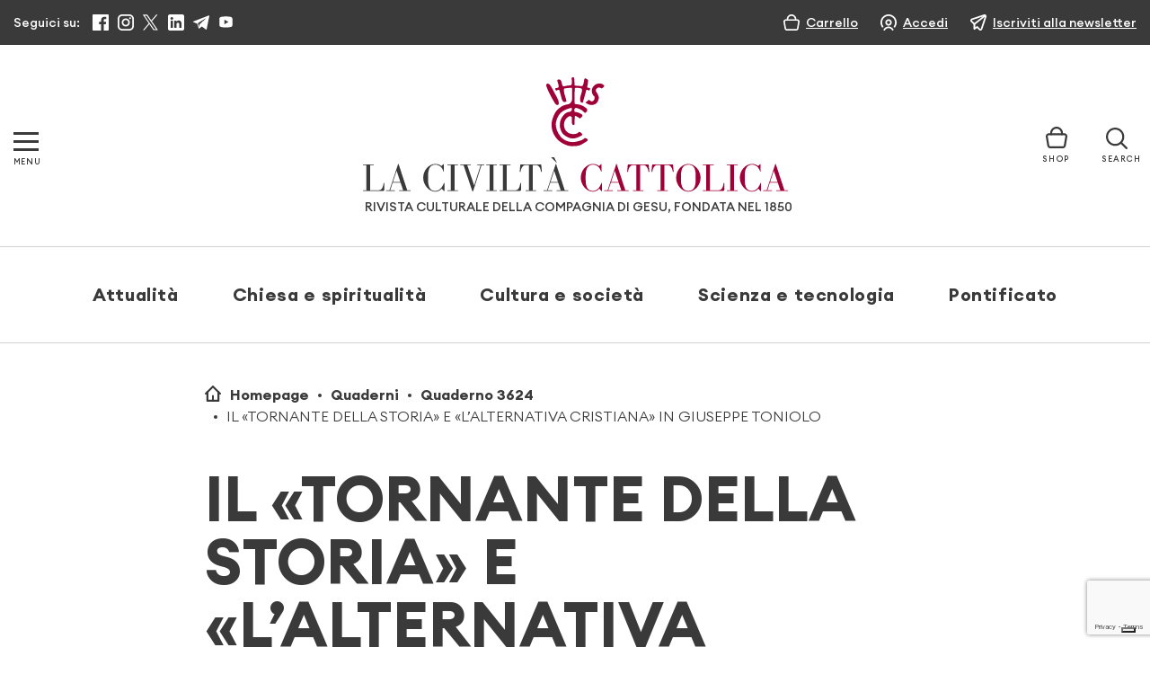

--- FILE ---
content_type: text/html; charset=utf-8
request_url: https://www.google.com/recaptcha/api2/anchor?ar=1&k=6LcycoIrAAAAAGT1jIkHHnSncTrBR5V5lBNZwmXh&co=aHR0cHM6Ly93d3cubGFjaXZpbHRhY2F0dG9saWNhLml0OjQ0Mw..&hl=en&v=PoyoqOPhxBO7pBk68S4YbpHZ&size=invisible&anchor-ms=20000&execute-ms=30000&cb=4wegkuibogee
body_size: 48647
content:
<!DOCTYPE HTML><html dir="ltr" lang="en"><head><meta http-equiv="Content-Type" content="text/html; charset=UTF-8">
<meta http-equiv="X-UA-Compatible" content="IE=edge">
<title>reCAPTCHA</title>
<style type="text/css">
/* cyrillic-ext */
@font-face {
  font-family: 'Roboto';
  font-style: normal;
  font-weight: 400;
  font-stretch: 100%;
  src: url(//fonts.gstatic.com/s/roboto/v48/KFO7CnqEu92Fr1ME7kSn66aGLdTylUAMa3GUBHMdazTgWw.woff2) format('woff2');
  unicode-range: U+0460-052F, U+1C80-1C8A, U+20B4, U+2DE0-2DFF, U+A640-A69F, U+FE2E-FE2F;
}
/* cyrillic */
@font-face {
  font-family: 'Roboto';
  font-style: normal;
  font-weight: 400;
  font-stretch: 100%;
  src: url(//fonts.gstatic.com/s/roboto/v48/KFO7CnqEu92Fr1ME7kSn66aGLdTylUAMa3iUBHMdazTgWw.woff2) format('woff2');
  unicode-range: U+0301, U+0400-045F, U+0490-0491, U+04B0-04B1, U+2116;
}
/* greek-ext */
@font-face {
  font-family: 'Roboto';
  font-style: normal;
  font-weight: 400;
  font-stretch: 100%;
  src: url(//fonts.gstatic.com/s/roboto/v48/KFO7CnqEu92Fr1ME7kSn66aGLdTylUAMa3CUBHMdazTgWw.woff2) format('woff2');
  unicode-range: U+1F00-1FFF;
}
/* greek */
@font-face {
  font-family: 'Roboto';
  font-style: normal;
  font-weight: 400;
  font-stretch: 100%;
  src: url(//fonts.gstatic.com/s/roboto/v48/KFO7CnqEu92Fr1ME7kSn66aGLdTylUAMa3-UBHMdazTgWw.woff2) format('woff2');
  unicode-range: U+0370-0377, U+037A-037F, U+0384-038A, U+038C, U+038E-03A1, U+03A3-03FF;
}
/* math */
@font-face {
  font-family: 'Roboto';
  font-style: normal;
  font-weight: 400;
  font-stretch: 100%;
  src: url(//fonts.gstatic.com/s/roboto/v48/KFO7CnqEu92Fr1ME7kSn66aGLdTylUAMawCUBHMdazTgWw.woff2) format('woff2');
  unicode-range: U+0302-0303, U+0305, U+0307-0308, U+0310, U+0312, U+0315, U+031A, U+0326-0327, U+032C, U+032F-0330, U+0332-0333, U+0338, U+033A, U+0346, U+034D, U+0391-03A1, U+03A3-03A9, U+03B1-03C9, U+03D1, U+03D5-03D6, U+03F0-03F1, U+03F4-03F5, U+2016-2017, U+2034-2038, U+203C, U+2040, U+2043, U+2047, U+2050, U+2057, U+205F, U+2070-2071, U+2074-208E, U+2090-209C, U+20D0-20DC, U+20E1, U+20E5-20EF, U+2100-2112, U+2114-2115, U+2117-2121, U+2123-214F, U+2190, U+2192, U+2194-21AE, U+21B0-21E5, U+21F1-21F2, U+21F4-2211, U+2213-2214, U+2216-22FF, U+2308-230B, U+2310, U+2319, U+231C-2321, U+2336-237A, U+237C, U+2395, U+239B-23B7, U+23D0, U+23DC-23E1, U+2474-2475, U+25AF, U+25B3, U+25B7, U+25BD, U+25C1, U+25CA, U+25CC, U+25FB, U+266D-266F, U+27C0-27FF, U+2900-2AFF, U+2B0E-2B11, U+2B30-2B4C, U+2BFE, U+3030, U+FF5B, U+FF5D, U+1D400-1D7FF, U+1EE00-1EEFF;
}
/* symbols */
@font-face {
  font-family: 'Roboto';
  font-style: normal;
  font-weight: 400;
  font-stretch: 100%;
  src: url(//fonts.gstatic.com/s/roboto/v48/KFO7CnqEu92Fr1ME7kSn66aGLdTylUAMaxKUBHMdazTgWw.woff2) format('woff2');
  unicode-range: U+0001-000C, U+000E-001F, U+007F-009F, U+20DD-20E0, U+20E2-20E4, U+2150-218F, U+2190, U+2192, U+2194-2199, U+21AF, U+21E6-21F0, U+21F3, U+2218-2219, U+2299, U+22C4-22C6, U+2300-243F, U+2440-244A, U+2460-24FF, U+25A0-27BF, U+2800-28FF, U+2921-2922, U+2981, U+29BF, U+29EB, U+2B00-2BFF, U+4DC0-4DFF, U+FFF9-FFFB, U+10140-1018E, U+10190-1019C, U+101A0, U+101D0-101FD, U+102E0-102FB, U+10E60-10E7E, U+1D2C0-1D2D3, U+1D2E0-1D37F, U+1F000-1F0FF, U+1F100-1F1AD, U+1F1E6-1F1FF, U+1F30D-1F30F, U+1F315, U+1F31C, U+1F31E, U+1F320-1F32C, U+1F336, U+1F378, U+1F37D, U+1F382, U+1F393-1F39F, U+1F3A7-1F3A8, U+1F3AC-1F3AF, U+1F3C2, U+1F3C4-1F3C6, U+1F3CA-1F3CE, U+1F3D4-1F3E0, U+1F3ED, U+1F3F1-1F3F3, U+1F3F5-1F3F7, U+1F408, U+1F415, U+1F41F, U+1F426, U+1F43F, U+1F441-1F442, U+1F444, U+1F446-1F449, U+1F44C-1F44E, U+1F453, U+1F46A, U+1F47D, U+1F4A3, U+1F4B0, U+1F4B3, U+1F4B9, U+1F4BB, U+1F4BF, U+1F4C8-1F4CB, U+1F4D6, U+1F4DA, U+1F4DF, U+1F4E3-1F4E6, U+1F4EA-1F4ED, U+1F4F7, U+1F4F9-1F4FB, U+1F4FD-1F4FE, U+1F503, U+1F507-1F50B, U+1F50D, U+1F512-1F513, U+1F53E-1F54A, U+1F54F-1F5FA, U+1F610, U+1F650-1F67F, U+1F687, U+1F68D, U+1F691, U+1F694, U+1F698, U+1F6AD, U+1F6B2, U+1F6B9-1F6BA, U+1F6BC, U+1F6C6-1F6CF, U+1F6D3-1F6D7, U+1F6E0-1F6EA, U+1F6F0-1F6F3, U+1F6F7-1F6FC, U+1F700-1F7FF, U+1F800-1F80B, U+1F810-1F847, U+1F850-1F859, U+1F860-1F887, U+1F890-1F8AD, U+1F8B0-1F8BB, U+1F8C0-1F8C1, U+1F900-1F90B, U+1F93B, U+1F946, U+1F984, U+1F996, U+1F9E9, U+1FA00-1FA6F, U+1FA70-1FA7C, U+1FA80-1FA89, U+1FA8F-1FAC6, U+1FACE-1FADC, U+1FADF-1FAE9, U+1FAF0-1FAF8, U+1FB00-1FBFF;
}
/* vietnamese */
@font-face {
  font-family: 'Roboto';
  font-style: normal;
  font-weight: 400;
  font-stretch: 100%;
  src: url(//fonts.gstatic.com/s/roboto/v48/KFO7CnqEu92Fr1ME7kSn66aGLdTylUAMa3OUBHMdazTgWw.woff2) format('woff2');
  unicode-range: U+0102-0103, U+0110-0111, U+0128-0129, U+0168-0169, U+01A0-01A1, U+01AF-01B0, U+0300-0301, U+0303-0304, U+0308-0309, U+0323, U+0329, U+1EA0-1EF9, U+20AB;
}
/* latin-ext */
@font-face {
  font-family: 'Roboto';
  font-style: normal;
  font-weight: 400;
  font-stretch: 100%;
  src: url(//fonts.gstatic.com/s/roboto/v48/KFO7CnqEu92Fr1ME7kSn66aGLdTylUAMa3KUBHMdazTgWw.woff2) format('woff2');
  unicode-range: U+0100-02BA, U+02BD-02C5, U+02C7-02CC, U+02CE-02D7, U+02DD-02FF, U+0304, U+0308, U+0329, U+1D00-1DBF, U+1E00-1E9F, U+1EF2-1EFF, U+2020, U+20A0-20AB, U+20AD-20C0, U+2113, U+2C60-2C7F, U+A720-A7FF;
}
/* latin */
@font-face {
  font-family: 'Roboto';
  font-style: normal;
  font-weight: 400;
  font-stretch: 100%;
  src: url(//fonts.gstatic.com/s/roboto/v48/KFO7CnqEu92Fr1ME7kSn66aGLdTylUAMa3yUBHMdazQ.woff2) format('woff2');
  unicode-range: U+0000-00FF, U+0131, U+0152-0153, U+02BB-02BC, U+02C6, U+02DA, U+02DC, U+0304, U+0308, U+0329, U+2000-206F, U+20AC, U+2122, U+2191, U+2193, U+2212, U+2215, U+FEFF, U+FFFD;
}
/* cyrillic-ext */
@font-face {
  font-family: 'Roboto';
  font-style: normal;
  font-weight: 500;
  font-stretch: 100%;
  src: url(//fonts.gstatic.com/s/roboto/v48/KFO7CnqEu92Fr1ME7kSn66aGLdTylUAMa3GUBHMdazTgWw.woff2) format('woff2');
  unicode-range: U+0460-052F, U+1C80-1C8A, U+20B4, U+2DE0-2DFF, U+A640-A69F, U+FE2E-FE2F;
}
/* cyrillic */
@font-face {
  font-family: 'Roboto';
  font-style: normal;
  font-weight: 500;
  font-stretch: 100%;
  src: url(//fonts.gstatic.com/s/roboto/v48/KFO7CnqEu92Fr1ME7kSn66aGLdTylUAMa3iUBHMdazTgWw.woff2) format('woff2');
  unicode-range: U+0301, U+0400-045F, U+0490-0491, U+04B0-04B1, U+2116;
}
/* greek-ext */
@font-face {
  font-family: 'Roboto';
  font-style: normal;
  font-weight: 500;
  font-stretch: 100%;
  src: url(//fonts.gstatic.com/s/roboto/v48/KFO7CnqEu92Fr1ME7kSn66aGLdTylUAMa3CUBHMdazTgWw.woff2) format('woff2');
  unicode-range: U+1F00-1FFF;
}
/* greek */
@font-face {
  font-family: 'Roboto';
  font-style: normal;
  font-weight: 500;
  font-stretch: 100%;
  src: url(//fonts.gstatic.com/s/roboto/v48/KFO7CnqEu92Fr1ME7kSn66aGLdTylUAMa3-UBHMdazTgWw.woff2) format('woff2');
  unicode-range: U+0370-0377, U+037A-037F, U+0384-038A, U+038C, U+038E-03A1, U+03A3-03FF;
}
/* math */
@font-face {
  font-family: 'Roboto';
  font-style: normal;
  font-weight: 500;
  font-stretch: 100%;
  src: url(//fonts.gstatic.com/s/roboto/v48/KFO7CnqEu92Fr1ME7kSn66aGLdTylUAMawCUBHMdazTgWw.woff2) format('woff2');
  unicode-range: U+0302-0303, U+0305, U+0307-0308, U+0310, U+0312, U+0315, U+031A, U+0326-0327, U+032C, U+032F-0330, U+0332-0333, U+0338, U+033A, U+0346, U+034D, U+0391-03A1, U+03A3-03A9, U+03B1-03C9, U+03D1, U+03D5-03D6, U+03F0-03F1, U+03F4-03F5, U+2016-2017, U+2034-2038, U+203C, U+2040, U+2043, U+2047, U+2050, U+2057, U+205F, U+2070-2071, U+2074-208E, U+2090-209C, U+20D0-20DC, U+20E1, U+20E5-20EF, U+2100-2112, U+2114-2115, U+2117-2121, U+2123-214F, U+2190, U+2192, U+2194-21AE, U+21B0-21E5, U+21F1-21F2, U+21F4-2211, U+2213-2214, U+2216-22FF, U+2308-230B, U+2310, U+2319, U+231C-2321, U+2336-237A, U+237C, U+2395, U+239B-23B7, U+23D0, U+23DC-23E1, U+2474-2475, U+25AF, U+25B3, U+25B7, U+25BD, U+25C1, U+25CA, U+25CC, U+25FB, U+266D-266F, U+27C0-27FF, U+2900-2AFF, U+2B0E-2B11, U+2B30-2B4C, U+2BFE, U+3030, U+FF5B, U+FF5D, U+1D400-1D7FF, U+1EE00-1EEFF;
}
/* symbols */
@font-face {
  font-family: 'Roboto';
  font-style: normal;
  font-weight: 500;
  font-stretch: 100%;
  src: url(//fonts.gstatic.com/s/roboto/v48/KFO7CnqEu92Fr1ME7kSn66aGLdTylUAMaxKUBHMdazTgWw.woff2) format('woff2');
  unicode-range: U+0001-000C, U+000E-001F, U+007F-009F, U+20DD-20E0, U+20E2-20E4, U+2150-218F, U+2190, U+2192, U+2194-2199, U+21AF, U+21E6-21F0, U+21F3, U+2218-2219, U+2299, U+22C4-22C6, U+2300-243F, U+2440-244A, U+2460-24FF, U+25A0-27BF, U+2800-28FF, U+2921-2922, U+2981, U+29BF, U+29EB, U+2B00-2BFF, U+4DC0-4DFF, U+FFF9-FFFB, U+10140-1018E, U+10190-1019C, U+101A0, U+101D0-101FD, U+102E0-102FB, U+10E60-10E7E, U+1D2C0-1D2D3, U+1D2E0-1D37F, U+1F000-1F0FF, U+1F100-1F1AD, U+1F1E6-1F1FF, U+1F30D-1F30F, U+1F315, U+1F31C, U+1F31E, U+1F320-1F32C, U+1F336, U+1F378, U+1F37D, U+1F382, U+1F393-1F39F, U+1F3A7-1F3A8, U+1F3AC-1F3AF, U+1F3C2, U+1F3C4-1F3C6, U+1F3CA-1F3CE, U+1F3D4-1F3E0, U+1F3ED, U+1F3F1-1F3F3, U+1F3F5-1F3F7, U+1F408, U+1F415, U+1F41F, U+1F426, U+1F43F, U+1F441-1F442, U+1F444, U+1F446-1F449, U+1F44C-1F44E, U+1F453, U+1F46A, U+1F47D, U+1F4A3, U+1F4B0, U+1F4B3, U+1F4B9, U+1F4BB, U+1F4BF, U+1F4C8-1F4CB, U+1F4D6, U+1F4DA, U+1F4DF, U+1F4E3-1F4E6, U+1F4EA-1F4ED, U+1F4F7, U+1F4F9-1F4FB, U+1F4FD-1F4FE, U+1F503, U+1F507-1F50B, U+1F50D, U+1F512-1F513, U+1F53E-1F54A, U+1F54F-1F5FA, U+1F610, U+1F650-1F67F, U+1F687, U+1F68D, U+1F691, U+1F694, U+1F698, U+1F6AD, U+1F6B2, U+1F6B9-1F6BA, U+1F6BC, U+1F6C6-1F6CF, U+1F6D3-1F6D7, U+1F6E0-1F6EA, U+1F6F0-1F6F3, U+1F6F7-1F6FC, U+1F700-1F7FF, U+1F800-1F80B, U+1F810-1F847, U+1F850-1F859, U+1F860-1F887, U+1F890-1F8AD, U+1F8B0-1F8BB, U+1F8C0-1F8C1, U+1F900-1F90B, U+1F93B, U+1F946, U+1F984, U+1F996, U+1F9E9, U+1FA00-1FA6F, U+1FA70-1FA7C, U+1FA80-1FA89, U+1FA8F-1FAC6, U+1FACE-1FADC, U+1FADF-1FAE9, U+1FAF0-1FAF8, U+1FB00-1FBFF;
}
/* vietnamese */
@font-face {
  font-family: 'Roboto';
  font-style: normal;
  font-weight: 500;
  font-stretch: 100%;
  src: url(//fonts.gstatic.com/s/roboto/v48/KFO7CnqEu92Fr1ME7kSn66aGLdTylUAMa3OUBHMdazTgWw.woff2) format('woff2');
  unicode-range: U+0102-0103, U+0110-0111, U+0128-0129, U+0168-0169, U+01A0-01A1, U+01AF-01B0, U+0300-0301, U+0303-0304, U+0308-0309, U+0323, U+0329, U+1EA0-1EF9, U+20AB;
}
/* latin-ext */
@font-face {
  font-family: 'Roboto';
  font-style: normal;
  font-weight: 500;
  font-stretch: 100%;
  src: url(//fonts.gstatic.com/s/roboto/v48/KFO7CnqEu92Fr1ME7kSn66aGLdTylUAMa3KUBHMdazTgWw.woff2) format('woff2');
  unicode-range: U+0100-02BA, U+02BD-02C5, U+02C7-02CC, U+02CE-02D7, U+02DD-02FF, U+0304, U+0308, U+0329, U+1D00-1DBF, U+1E00-1E9F, U+1EF2-1EFF, U+2020, U+20A0-20AB, U+20AD-20C0, U+2113, U+2C60-2C7F, U+A720-A7FF;
}
/* latin */
@font-face {
  font-family: 'Roboto';
  font-style: normal;
  font-weight: 500;
  font-stretch: 100%;
  src: url(//fonts.gstatic.com/s/roboto/v48/KFO7CnqEu92Fr1ME7kSn66aGLdTylUAMa3yUBHMdazQ.woff2) format('woff2');
  unicode-range: U+0000-00FF, U+0131, U+0152-0153, U+02BB-02BC, U+02C6, U+02DA, U+02DC, U+0304, U+0308, U+0329, U+2000-206F, U+20AC, U+2122, U+2191, U+2193, U+2212, U+2215, U+FEFF, U+FFFD;
}
/* cyrillic-ext */
@font-face {
  font-family: 'Roboto';
  font-style: normal;
  font-weight: 900;
  font-stretch: 100%;
  src: url(//fonts.gstatic.com/s/roboto/v48/KFO7CnqEu92Fr1ME7kSn66aGLdTylUAMa3GUBHMdazTgWw.woff2) format('woff2');
  unicode-range: U+0460-052F, U+1C80-1C8A, U+20B4, U+2DE0-2DFF, U+A640-A69F, U+FE2E-FE2F;
}
/* cyrillic */
@font-face {
  font-family: 'Roboto';
  font-style: normal;
  font-weight: 900;
  font-stretch: 100%;
  src: url(//fonts.gstatic.com/s/roboto/v48/KFO7CnqEu92Fr1ME7kSn66aGLdTylUAMa3iUBHMdazTgWw.woff2) format('woff2');
  unicode-range: U+0301, U+0400-045F, U+0490-0491, U+04B0-04B1, U+2116;
}
/* greek-ext */
@font-face {
  font-family: 'Roboto';
  font-style: normal;
  font-weight: 900;
  font-stretch: 100%;
  src: url(//fonts.gstatic.com/s/roboto/v48/KFO7CnqEu92Fr1ME7kSn66aGLdTylUAMa3CUBHMdazTgWw.woff2) format('woff2');
  unicode-range: U+1F00-1FFF;
}
/* greek */
@font-face {
  font-family: 'Roboto';
  font-style: normal;
  font-weight: 900;
  font-stretch: 100%;
  src: url(//fonts.gstatic.com/s/roboto/v48/KFO7CnqEu92Fr1ME7kSn66aGLdTylUAMa3-UBHMdazTgWw.woff2) format('woff2');
  unicode-range: U+0370-0377, U+037A-037F, U+0384-038A, U+038C, U+038E-03A1, U+03A3-03FF;
}
/* math */
@font-face {
  font-family: 'Roboto';
  font-style: normal;
  font-weight: 900;
  font-stretch: 100%;
  src: url(//fonts.gstatic.com/s/roboto/v48/KFO7CnqEu92Fr1ME7kSn66aGLdTylUAMawCUBHMdazTgWw.woff2) format('woff2');
  unicode-range: U+0302-0303, U+0305, U+0307-0308, U+0310, U+0312, U+0315, U+031A, U+0326-0327, U+032C, U+032F-0330, U+0332-0333, U+0338, U+033A, U+0346, U+034D, U+0391-03A1, U+03A3-03A9, U+03B1-03C9, U+03D1, U+03D5-03D6, U+03F0-03F1, U+03F4-03F5, U+2016-2017, U+2034-2038, U+203C, U+2040, U+2043, U+2047, U+2050, U+2057, U+205F, U+2070-2071, U+2074-208E, U+2090-209C, U+20D0-20DC, U+20E1, U+20E5-20EF, U+2100-2112, U+2114-2115, U+2117-2121, U+2123-214F, U+2190, U+2192, U+2194-21AE, U+21B0-21E5, U+21F1-21F2, U+21F4-2211, U+2213-2214, U+2216-22FF, U+2308-230B, U+2310, U+2319, U+231C-2321, U+2336-237A, U+237C, U+2395, U+239B-23B7, U+23D0, U+23DC-23E1, U+2474-2475, U+25AF, U+25B3, U+25B7, U+25BD, U+25C1, U+25CA, U+25CC, U+25FB, U+266D-266F, U+27C0-27FF, U+2900-2AFF, U+2B0E-2B11, U+2B30-2B4C, U+2BFE, U+3030, U+FF5B, U+FF5D, U+1D400-1D7FF, U+1EE00-1EEFF;
}
/* symbols */
@font-face {
  font-family: 'Roboto';
  font-style: normal;
  font-weight: 900;
  font-stretch: 100%;
  src: url(//fonts.gstatic.com/s/roboto/v48/KFO7CnqEu92Fr1ME7kSn66aGLdTylUAMaxKUBHMdazTgWw.woff2) format('woff2');
  unicode-range: U+0001-000C, U+000E-001F, U+007F-009F, U+20DD-20E0, U+20E2-20E4, U+2150-218F, U+2190, U+2192, U+2194-2199, U+21AF, U+21E6-21F0, U+21F3, U+2218-2219, U+2299, U+22C4-22C6, U+2300-243F, U+2440-244A, U+2460-24FF, U+25A0-27BF, U+2800-28FF, U+2921-2922, U+2981, U+29BF, U+29EB, U+2B00-2BFF, U+4DC0-4DFF, U+FFF9-FFFB, U+10140-1018E, U+10190-1019C, U+101A0, U+101D0-101FD, U+102E0-102FB, U+10E60-10E7E, U+1D2C0-1D2D3, U+1D2E0-1D37F, U+1F000-1F0FF, U+1F100-1F1AD, U+1F1E6-1F1FF, U+1F30D-1F30F, U+1F315, U+1F31C, U+1F31E, U+1F320-1F32C, U+1F336, U+1F378, U+1F37D, U+1F382, U+1F393-1F39F, U+1F3A7-1F3A8, U+1F3AC-1F3AF, U+1F3C2, U+1F3C4-1F3C6, U+1F3CA-1F3CE, U+1F3D4-1F3E0, U+1F3ED, U+1F3F1-1F3F3, U+1F3F5-1F3F7, U+1F408, U+1F415, U+1F41F, U+1F426, U+1F43F, U+1F441-1F442, U+1F444, U+1F446-1F449, U+1F44C-1F44E, U+1F453, U+1F46A, U+1F47D, U+1F4A3, U+1F4B0, U+1F4B3, U+1F4B9, U+1F4BB, U+1F4BF, U+1F4C8-1F4CB, U+1F4D6, U+1F4DA, U+1F4DF, U+1F4E3-1F4E6, U+1F4EA-1F4ED, U+1F4F7, U+1F4F9-1F4FB, U+1F4FD-1F4FE, U+1F503, U+1F507-1F50B, U+1F50D, U+1F512-1F513, U+1F53E-1F54A, U+1F54F-1F5FA, U+1F610, U+1F650-1F67F, U+1F687, U+1F68D, U+1F691, U+1F694, U+1F698, U+1F6AD, U+1F6B2, U+1F6B9-1F6BA, U+1F6BC, U+1F6C6-1F6CF, U+1F6D3-1F6D7, U+1F6E0-1F6EA, U+1F6F0-1F6F3, U+1F6F7-1F6FC, U+1F700-1F7FF, U+1F800-1F80B, U+1F810-1F847, U+1F850-1F859, U+1F860-1F887, U+1F890-1F8AD, U+1F8B0-1F8BB, U+1F8C0-1F8C1, U+1F900-1F90B, U+1F93B, U+1F946, U+1F984, U+1F996, U+1F9E9, U+1FA00-1FA6F, U+1FA70-1FA7C, U+1FA80-1FA89, U+1FA8F-1FAC6, U+1FACE-1FADC, U+1FADF-1FAE9, U+1FAF0-1FAF8, U+1FB00-1FBFF;
}
/* vietnamese */
@font-face {
  font-family: 'Roboto';
  font-style: normal;
  font-weight: 900;
  font-stretch: 100%;
  src: url(//fonts.gstatic.com/s/roboto/v48/KFO7CnqEu92Fr1ME7kSn66aGLdTylUAMa3OUBHMdazTgWw.woff2) format('woff2');
  unicode-range: U+0102-0103, U+0110-0111, U+0128-0129, U+0168-0169, U+01A0-01A1, U+01AF-01B0, U+0300-0301, U+0303-0304, U+0308-0309, U+0323, U+0329, U+1EA0-1EF9, U+20AB;
}
/* latin-ext */
@font-face {
  font-family: 'Roboto';
  font-style: normal;
  font-weight: 900;
  font-stretch: 100%;
  src: url(//fonts.gstatic.com/s/roboto/v48/KFO7CnqEu92Fr1ME7kSn66aGLdTylUAMa3KUBHMdazTgWw.woff2) format('woff2');
  unicode-range: U+0100-02BA, U+02BD-02C5, U+02C7-02CC, U+02CE-02D7, U+02DD-02FF, U+0304, U+0308, U+0329, U+1D00-1DBF, U+1E00-1E9F, U+1EF2-1EFF, U+2020, U+20A0-20AB, U+20AD-20C0, U+2113, U+2C60-2C7F, U+A720-A7FF;
}
/* latin */
@font-face {
  font-family: 'Roboto';
  font-style: normal;
  font-weight: 900;
  font-stretch: 100%;
  src: url(//fonts.gstatic.com/s/roboto/v48/KFO7CnqEu92Fr1ME7kSn66aGLdTylUAMa3yUBHMdazQ.woff2) format('woff2');
  unicode-range: U+0000-00FF, U+0131, U+0152-0153, U+02BB-02BC, U+02C6, U+02DA, U+02DC, U+0304, U+0308, U+0329, U+2000-206F, U+20AC, U+2122, U+2191, U+2193, U+2212, U+2215, U+FEFF, U+FFFD;
}

</style>
<link rel="stylesheet" type="text/css" href="https://www.gstatic.com/recaptcha/releases/PoyoqOPhxBO7pBk68S4YbpHZ/styles__ltr.css">
<script nonce="VaTWtEzJzQpL3TcppI3Igw" type="text/javascript">window['__recaptcha_api'] = 'https://www.google.com/recaptcha/api2/';</script>
<script type="text/javascript" src="https://www.gstatic.com/recaptcha/releases/PoyoqOPhxBO7pBk68S4YbpHZ/recaptcha__en.js" nonce="VaTWtEzJzQpL3TcppI3Igw">
      
    </script></head>
<body><div id="rc-anchor-alert" class="rc-anchor-alert"></div>
<input type="hidden" id="recaptcha-token" value="[base64]">
<script type="text/javascript" nonce="VaTWtEzJzQpL3TcppI3Igw">
      recaptcha.anchor.Main.init("[\x22ainput\x22,[\x22bgdata\x22,\x22\x22,\[base64]/[base64]/[base64]/[base64]/[base64]/[base64]/[base64]/[base64]/[base64]/[base64]\\u003d\x22,\[base64]\\u003d\x22,\x22wpcnwoHDtMOCwpzDnMK3KMK/[base64]/wrcNMmU7RcK8LDNYLcKjwpDCpcK5SMO9b8Oqw5rCgMKBOMOLEcKww5MbwpM+wp7CiMKOw6Qhwp5Xw57DhcKTJsK7WcKRfRzDlMKdw50/FFXCo8OkAH3DkijDtWLCg0gRfw/CkxTDjUppOkZMScOcZMOKw6ZoN0/CnxtMM8KWbjZ5wqUHw6bDkMK2MsKwwrrCrMKfw7NDw4xaNcK+A3/DvcOxZcOnw5TDvT3ClcO1woUWGsO/JCTCksOhAExgHcOWw57CmQzDi8OwBE4AwqPDumbCj8OswrzDq8O6fxbDh8KQwq7CvHvCmnYcw6rDgcKTwroyw7QuwqzCrsKrwpLDrVfDpcKDwpnDn1ZBwqhpw7Q7w5nDusKkUMKBw58RMsOMX8KXQg/CjMKywpATw7fCqBfCmDowYgzCnj8bwoLDgCkrdyfCkC7Cp8ODe8K7wo8aXzbDh8KnDVI5w6DCksOkw4TCtMKFRMOwwpF6JlvCucOfVGMyw5HCrl7ChcK3w5jDvWzDgkXCg8KhcXdyO8Kuw4YeBnrDo8K6wr4RIGDCvsK+eMKQDjMIDsK/[base64]/woMlw5rDqsK+K8K6wojDkE/ChcOmNMOew6pzw5ENw4UCbExTdhvDsAZGYsKkwpZ4djzDr8OXYk93w5lhQcOtEsO0ZyU0w7MxHcOcw5bClsKXZw/Cg8OKCmwzw60AQy1mXMK+wqLCm2BjPMOrw6bCrMKVwp3DghXChcOFw6XDlMOdXcO8woXDvsOnDsKewrvDkcOXw4ASfsO/wqwZw6bCjixIwpU4w5scwr4/[base64]/DvMOEwrtzDMOFO8O0L8ORWMOkwqAQw6UeMMO9w4UDwqvDnlAQC8OrZ8OMQsKDHRvCg8KcFSPCmcKBwrrCoWLCtH0WVcOFwpXCmx1NUkZRwo7Cu8O+wqsKw6lBwpbCsDAKw6HDu8Osw7cCP0/DpMKFD2hDNVDDq8Kjw7sQwrxVScKhW0rCqWAdFMKGw5LDn21LYH02w4PCvChSwrcBwr3CmU3DtHw7acKeCXXDncKdwoEHVhfDphXChBhxwpXDo8K/ZsOPw6VXw4PCqsKHAVBwR8O7w57CgsKRWcOLRRPDv3AWbMKtw6rClhlvw4krwqMbQlbCnMOubCXDlGhiW8O4w6o7RVnCnkbDgMKcw7fDrCnCgcK1wppHw7PDsD5ZMEQJF39Gw6YXwrbCqR/CkyHDmW1lw5s4DHNUDS7DrcOCAMOsw4wjJz1/[base64]/wrvDjiTDl2olwr7CrHHCiQHDgMKfwqYZR8O+OMKYw5jDmsK/aHoqw73DsMOuBgsVUMOzXRTDshI0w6nCo25ResOnwqgKTz/Dhz40w4vDksORw4oywrRUw7fDpsOlwqFLKXbCtgM8wrFKw5zCjMO3VcKsw7rDusK1Ch5fw5knF8OkCEnDmDF/LFjDrsK4CWHDvcOhwqHDvnV+w6HDvMOdwpdFw4DCsMKGwoTChcKpNMOpdEZBF8Onwo4vGGrDpcOpw4rCuV/Dq8KJw77CiMOSFVVoOk3CrSbCusOeBRjDkGPDkTLDiMKSw7xAwpsvw5fDlsOpw4DDn8O9fH3Dr8OQw5NBCT82wp8VKcO6NcKTIcKIwpB1wrLDmcOaw55yW8KiwqHDli06wp3DisOSWsKtwo81cMOlbsKTA8ORbMOQw4HDvXHDpsK9MsOHWhrCrF/DmFV0wrp5w4HDg0vCp3XCgsKgdsOpRznDjsOVAcK8eMO8OybCnsOZwoXDkHJ9OMOVEcKKw5HDmBDDtcOxwr/[base64]/Di8KTCmgewpNLwpHCkWLDuQMaw4VFIgIzW8K/CsOSw7rCksOJRArDvsKYc8O5wpogdsKlw5ECw4LDuTIobsKhcy9BTsOywotGw5DCjiHCsWsWKXbDs8OjwoRVwp/CvQfCgMKIwrAPw7tSPnHCt2ZVw5TCpsKDHcKEw5pDw7BQQsOBcVAqw6rCkx7Du8KDw4Qld0UqfHbCn3nCuiQSwpLDj1nCocKRXFXCrcKeXzXCrcKnUmkWw6fCpcOOwoPDi8KnKG1dW8OYw6p7HGxWwp4ID8KTWsKew6xNe8KoDEIMcsOCEMKyw7bClcObw4AOaMKxJw/CiMOoJBnDscKlwqvCsFfCscO+K2VkGsOzw7PDn3URw6HCgcOBWMO+w5NcD8KMQG7CocKkwrzCqzjCukA/wpk4PHp4wrfCjTJKw4Ybw73ChcKswq3DsMKhGW48w5JpwpRtRMKSTB/[base64]/DiUJaJcOGw57Di8OHwoN4w4LDmUxeHMOSV8K2wopxw5rDtsOzwq7DpMK4w4rDscKfY3bCiRJoOcK8GHJ7PsOAGMKYwp7DqMOVajHCjnjDuyjCuEgUwrsSw7NAAcKXwrrCsFAJNQFBw5MZYzlZw5TDm3JDw7B6w6tJwpwvXsOfb3MXwr/DsFrCj8O6wqXCscO9wqN/[base64]/QDR+w7prXsORVcKqwqrDgMOKw7lDw4XCslfDvsOmwrc2L8KXwoIlw6VCGmFPw6MqSMK1BDzDqcOlIsO6ZsKtLsKFMsKtewzCm8K/[base64]/CqGJKw686w5kKw4liwrE3w5/DqsOUaMK+UsK7wrrChMOmw5VUZcORTFzCmMKFwpDCmcKZwpgOEXDCmH7CnsOnNGcvw5HDncKFNy3Dj0rDpSkWw5PDocO0Ow5Gd2kLwqobw4TCgT46w5pWZcOPwoohw6wtw5HDsy59w6gxwr3DphFoTcKID8OkN37DpklfbMOBwrcnwpDCnhRwwp5VwpgbZ8Kuw5Nkwr/[base64]/[base64]/Dlms/L2rCucOKdsOUw4N7w7HDkQPCinMDw6V6wp/ChWDDmwRJUsOuAVPClsKJWifCpls8fMKtwqvDo8KCe8KTPFVAw6FuIsKnw6LClMKvw7/CsMKWUxglwoXCgit4LsKTw5TCqCIxFw/Dq8KxwoE8w6HDrnZHV8K/wp/CjRvDqhB+w53Dq8K8w4bDu8Okwr89I8O4f34pU8OLF11JKBZ6w4XDt3hVwq9Mwp1sw6vDmBpjwpzCuiwUw4Nuw4VRUybDtcKDwp5Cw59wEzFOwrdnw5/DhsKfCQdEJjTDgVPCgcORw6XClQk3w6wiw7XDlCbDgMKow5rCs25Kw7Qjw5kvb8O/wrDDiAfCrWVrV1VYwpPCmADDpy3Cmy13worCljHCqx8ww698w5/DoBrDosKFWsKDwrPDucOww6w0Pi5yw69LG8K9wpLCgk7CpsKsw486wr/DhMKSw6HCvHd+wo7ClQdhMMO/DypEwofDiMOlw5bDtTZ8ccO+e8Ocw4Ncc8OIM3Rkw5Epe8KFw7AKw5lbw5fCrkMhw5/DtMKKw7TDhsOIBk8gCcOEGEzCr3zDgTZLwr3Cs8KFwoPDiBLCl8KzCznDpMK6w7jCrcOaSFbCugTCuw4Awr3DlMOiAsOWbcOYw4lDw4/DqsOVwo0ww6zCo8K5w7LDgwTDk08JQsOQwoMRP13Cj8KLwpXCjMOpwq3Ct2bCrMOew4HCowrDpcKtw7TClMKkw7FSSxhVBcOEwqZNwrhQc8OjLyVrQMKXKDXDhcKYBMOSw5HCgB/DvABOR39YwoDDryENeQjCt8K6FgnDkcOZw59yZkDCtGnCicOaw5EWw7rDsMOlYAPDoMOBw7cKa8KXwrbDscOkNzwncFbDhnMowrAFIsKkDMOYwqUIwqYQw6DCusOlJ8Kqw7RAw5PCisO5wrI+w5nCmU/CsMOSF31KwrbCjWc8LMO5ScOKwoLCpsOPwr/DqnXCksOCXXwaw6PDsBPCikzDqzLDk8KewoA3wqTDgsOnw6d1VClRKsOfS1UrwpbCtgNVNBtzZMOSRsK0wr/Dtig/[base64]/DicOuwqF5NkYUwpDDkMKPw51aOgFRw67ClEXClcObT8Kvw6zCg0J1wqJAw6JMwo7Dr8Knw6dkNEjDlhPCsyPCscKjCcKHwoEMwr7CuMO/[base64]/[base64]/w74aw7VCD8OHfw3DiHfDhcKRwqohwr3DqMOxRWPCucKdwoTCkGtIFcKFw4hdwrXCsMK6VcKVHDPCuSDCoibDv1c8S8KwXFfCvcKVwpAzwq8yYcOAwqbCvTrCr8O4Oh7DrEs0G8OiUMK7FmDCnTHCuXrDin9De8Kaw7rDomFWLG57bDJYAENmw4JcEizDkA/CqcKBw5PDh0cSdgHDujcifW7Cq8K4w7kURcKMWV8lwrJVUld/w5zCiMOYw6HCp18NwoJ0AxEzwqxDw6zChBF7woNEG8KiwpzCtMOQwrwqw7RKJsOKwqjDu8KpHsO8woDDpl7DhArDnMOpwpDDgh8XMAxZwp7DkTjDtMKZDC/DsQZmw5DDhCvCpwQ9w4xvwr7DksKgwpZyw5LCgw/DpcOIwpo8EhIcwrYpG8Kow7/ChmvDrGDCuzDCusOow5JBwqnDs8Okw63CvwVFXMOjwrvCkMK1wowSAmzDjsOJw6IRZcKpwrrCnsOjw7vCsMKbw5rDjE/[base64]/[base64]/[base64]/[base64]/w60mWh1Ew5/DjMOFecOve2Bkwr9OdsOIwoAnPUtAw5XDnsKhwoULUDrCtMObIMKCwr7Ch8K2wqPCjSXCg8KQIw7DmnvCvWjDjx11O8KswprCghXCvmEAeAzDshwKw4jDvcOwMlk/wpNYwpEvwrDDkMO4w7JDwpIBwqvDhMKDDsOuDsK7ZsKawoLCj8KRwrgEd8O4f0pTw4PDtsKYNFkjAWpkOkxlw4PDl2MAGFhZVnLCgjbDtC/DqFIvwqrCvmkww63DkiPCjcOHwqI9LQ4zFMKlKUHDisOswoswfQ7Cj14Vw6jDtsKIYMO1BgrDmC49w6Zcwqp+LcOFC8OKw6TDlsOhwpx6OQpGd0LDohjDvTvDh8OPw7cEcsKKwqjDtm01MXfDlBjDmcOcw5HDiDE/w4HChcOeGMOwLVw6w4zCrmYdwoJNVcKEwqbCs27Cq8K6woFFOMO+w5/ChUDDrXHDhMK4CyxlwpExZWpgYMKjwq8ODQLCj8O/wosBw5HDv8KOaBRHwpRDwofDtcK4YQpWUMKuJgtKw7oIw7TDgVglEsKow4QJP0UEHWtgOEsew4kzY8O5F8OeRGvCtsOobVbDiW/DvsKvQ8O7dCBUYcK/wq1eZcKWfA/Cn8KGNMKHw6INw6AzWSHDk8OqY8KnUnTChcO8w6UGw4tXw5bCrsK6wqtwREIrYcKuw6cELsOzwrQ/wr9/wqdlGMKgflvCgsOVIcKaXMO/OgHDuMOlwrHCuMO9al5rw6fDtDsNAhrChVHDuzUAw6bDtRDCrQkIU07ClUtKwpzDg8KYw7/CtDAkw7bCqcOLw7jClgcOOsKMwqtWwoNvMMOafTvCqcO3OcKACEXCi8OVwpYTwrwHIMKHwojChTcEw7DDhcODBh/[base64]/DvW/DqW1Ow6nDtgcvwp8gwqw4GMOMw5lgEWrDgcKEw69QWhx3EMKsw6nDqEMjMzfDtkDCqsKEwosow6PDgxPDt8OWVcOvworCh8Kjw516w4R4w5fDmcODwr9qwr9vwo7CjMOqPMOsPMO0EWY5ecK/[base64]/[base64]/[base64]/w58tw6Ubw4/Dhi7CosKaw7Zvw6tZw49lw4VDEMKFSnrCo8Oew7HDsMOeIsOew7XCul5RQcK5fSzDkl03Z8KbAMOHw75GfCxRwpUZwpzCicO4blfDtMK0GsOXLsOjw7rCrAJwccK1wplwMkLCs33CjBPDrMKWwp15WUXCtMO9w6/DqTJPVMOkw5vDqMKGfkHDg8OiwoobPzZzw6YXw67DnMO1PcORw4nCpsKow4VHw7xuwpM1w6DCncKEcMOiUHrClMKJfkxnGXfCpDpDdT/CjMKqY8Oowr9Sw48tw7Bsw4zCqcKwwqJPw5nCncKOwo9Nw5TDtsOawqUjB8OBNMK8SMOHDlhtCwDCuMOyLsK4w4LDkcK/w7PCjGo1wozCkDgfLwHCknfDnVbCg8OaVDDCucKUFQcYw7nClcK3wrRhVMKSw4AFw6w5wolqPB1qUcKMwrdywoLCnQDDvsKXDVDChTPDjsK/wp1IYWpxMArCtcOwC8Kme8KcfsOqw6E3w6vDgcOVKsOfwr5HSMOWGmnDjzhfw7/CtMOfw4cvw4PCr8K6wokSe8KCf8KxE8K/KMOTBivDmDtGw6N2woXDrC47wpXCtcK8wq7Dmj4jd8Kpw7I2Qhopw7pDw4lFPsODQ8KUw5PDliUqXcKSJU7CigQ5w4ZaZV/[base64]/DqcKOTMK6BcKcTQHCgQ/DpsOGIcK2JGNkw7vDqcO4YMO9wphvOMKTJTDCh8OBw5rDl0bCujFDw5HCssKNwqwkPA5YEcKhfhHCsBvDh10XwpvCkMOvw7zDjlvDnCYHDiNlfsKcwrsPFsOuw5l/wqEOasKRwozCkMOpw580w5TCvwNMCA7CjsOmw5tsDcKPw7jDhsKvw53CgQodwqdKYHoGbHQ0w4BUwotHw4hZHsKFGcO7w67DjV5Fd8KNw6PCiMOhEg5Hw5rChFHDohTDliLCocOVURREJ8O+dcOrw7law73Cn2/DkMOnw67CisOpw7gmRkd6WcOyXhnCs8OkAgs/w7ZfwoPCtsO8w6/Cg8KEwrrCtSwmw5zClsOtw49HwpXDhS5OwpHDnsOzw5B+wp0wH8K3HMKVw4rDtnknHwh2w43Dr8Okwp3Dr3bDtljCpCzDqWrDmBDDp3Vbwr4dX2LCm8Kkw7PDl8Krwp9aQijCl8KcwozDi2l/DMK0w6/Ch2VQwpF+KmgMwqV5FUrClSUDw7sCN0pmwo3ChkEPwp1tKMKceDHDmHvCmsOzw7/Dr8KAdcOvwpYCwrnCt8Krw6siC8OtwoPCnsOHIcKxJj/DiMO+EFzDoEZ8KsK7wpfChMOaaMKPd8Kvwp/CqULDrTbCuBjDoybCv8OFLBglw6dLwrLDicKSJSDDpFrCrD4gw7zCrMKXPMKBwoUZw7xzwoTCosOTWcOdKUHCksK/w6nDmAXCvF3Dt8Krw5VtPcOaD3E4VcKSE8KsDMOxGVA4OsKUwqQrNFrCjcKHX8OOw4wBwpc8OW5Fw61uwrjDssOvWsKlwpBHw7HDkMKrwqHCjl04csKpwrXCu3/DjcOHw74zwqcrwo3DisO+w5rCqBtkw4Vawp1tw6TCoyHDkWAYVVVZC8KnwqEVBcOOw6nDk3/DjcOyw7NVSMK2VH/Ck8K0ACIeZS0Kwp1RwrVAUULDh8KsVBHDrMOEDAQ9wpJMCMOPw4TClyfCm0zCuivDq8K9wpTCosO+bcK7QHzCr2lPw4VWT8Ozw7pvw40NEcKeGBzDs8KhVMKGw6XDrMKNYVlcIsK/[base64]/wojDqCkWwrYrwqbDnsOUH8KiDcOWOkAUwrh+wovCpcOOeMKCOEl4PMKKPh/DuAnDkU3DpsKWQsOxw68WNMO9w7/Crn4ewpnCtcK+VsO9wqDCuzLCl25VwoN/w6wwwrxhwpQjw79sQMOqYsKYw5PDjcOMDMKSIxjDqAdkXMOAwqPDksOww6ZxEMKfQsOgw7PCuMKZLFRbwqrDjk3DtcO3GcOFw5rCii/[base64]/Cm8OkXnLCjR0bAiDCtXY8w7HDoMO3fx3DuhQKw7bCo8K/wrzCpsKVZlhOWAU0W8KZwptTEsO1E05jw7xhw67CjC7CmsO2w5EeSUxiwoE5w6h5w7DDrzTCjsOhw7oYwpc1wrrDuVpaNkTDvifCp0ZQFTJPfsKGwqJFTsOtw7zCvcOuDMOewo/[base64]/I2RCw7DDp0bCjsOWwoTCqV/Cv0I7w5lEwrEWFMKOwp7DoVoCwqbDvmbCssKuKMOWw7QBCsKVbTcnLMKAw7hEwpfDnw7DhMOlwoHDjMK/woQTw4fCknjDs8KlEcKFw63CisOwwrTCvHDCvnNeaR7ClSN1w7EWw4zCtAPDlsKUw7zDmRElHcKAw5LDh8KKAcOqwqcaw7XDiMOMw77DgsOjwo/DscOnLD14YiRQwqwyc8OJc8KLfVEBRxFSwoHDg8OYwrUgwpLCsmklwqM0wpvCvTPCqAdNwo/DpzLDncO/fCAHXzvCvsKracOqwqojVsKJwq/CoD/DjcKpHsOgBT/[base64]/DtsOXw5bCtsOWdnTDuQbCpMK9EcKvwrBDWzLDvHvDrFlca8O4w6grb8KLOwDCu13DtgJyw7VWcADDi8Kowqo/wqTDl0XDrVR2cy1QNcOLfQAAw7RLbcOWw5VMwrlQWwUIwp9Sw7rDnsKbOMKAw7fDpSDDqkZ/d3HDncOzLDVWwojCuzHCkcOSwqoDY2zDpMO2LHLCqMOeOncHUcKXdsOgw4xtXxbDiMOYw6/DpwbCi8OpJMKkNsKmWMOcIDI/JsOQwqnDrXsLwplSLgbDrzLDmzfCvMOoLRkdw4/[base64]/DhE/DhcO0woDCgcKSwoXDpMO5RcKnwogEaMKNwq4gw73CqzkMwqxKw5PDkjHDtANyAMOgW8KXWgFNw5ACPcKLT8OsdzUvVS7DogDDqxDCnQnDtcOxZcONworDpw1+w5EeQsKTUz/[base64]/Cq8OkK2DDoMKDw6/Dijsowqosw6XCucKYFsKpKMO0Ew8gwokwVcOBPmEdw7bDnQ/[base64]/Du8KSwqPCjAvDlCnDi1Bvw4/DsijCtsKswrLDpxnDucKZwpVYw59fw6YYw4wSDCfCijXDkFUfw6PCrw5cWMOCwp4YwrI/FMKjw4DDjsOTPMKRw6rDvzXCvmHCgSLDnMKNdgh/wqMsXiMgw6PDpzA3RVnCo8KcTMKSNxHCocO4c8OKD8Kad2DCoQjCgMKsOlMOfcKNXsKDwoTDmVnDkVMFwpzDqsORXMO/w7PCiwTDkcOJw5zDv8KtL8OxwqvDtBlLw6tnc8Kuw4fDp09tYlPDuwRSw7nDmsKHY8O3w7jDg8KQCsKQwqF3TMODRcKWHcKzPkI/wrNnwp1swqR2woXCnExuwqxDbVPCgXVmwrvCh8O5EzRCeSQvcQTDpsOGwqjDlDZ+w4o+MRYuQVB9w64Qf1x1Yk8LVwzCqCoew7HDtS/DusKsw7HCjiF8IHhlwojDlj/DucO9w7BzwqFIwr/DvMOXwoUfWl/[base64]/w4ZCwoksVMOBw4Q7e8Oiw6sVN8K/wo9COsODwoIUWMKnCcO3KMKrO8Ooa8KoEX/Cu8Kuw4NnwrHDnBfCjW3ChMKAwo8McXFxcEDCkcOCwp7CiS/[base64]/ZUIANcKwWMOwYsOJw4FDwpwlJFfDuUttwrBpCUfCvcOowrBLMcKLw5IpPhhYwq19w6AYd8OwWybDjkMIUsOwWSwbVsO9wrACw5rCn8OHa3PChhrChErDosOsZhjCrMOIw4nDhmDCuMONwpbDlT92w57Dm8OdZB4/wrcIw79cGxnDgAFlHcOqw6JHwo7Dsw1Owp5af8KRXcKowr3Cv8KAwr/CvysxwqxfwpbDkMO0wpzCrEHDnsOmHsKdwqPCvjRPJFJiLQjClMKJwqJXw4dEwoMQHsKnCsKGwqbDpy/[base64]/w7M6w6sbNl15w40bwrZmckgcLMOww6rDtGxuw75bcTgqc3nDjMKGw7RwW8OsdMO+cMODeMK3wq/CuCorwo3CnsKIB8Kew65VDMOjejJpI2JlwqVswoB6O8OAKVzDrh0KLsK4wojDl8KPw6oEABjDvMO6TEoTOsKnwrnDr8K3w6/[base64]/wp7CoS/CvcKeEsOIPi/[base64]/[base64]/[base64]/w7ZQJ8KkR8KvSgTDucO+wr7DssK/w6LCuXJSW8Klwp7ClCoHw4vDocOKUcO7w6jCgMOJcXBWw43CkDwJw7nCicK4eWs4bcO4DBDDqsOYwovDuANYPsKyMHbDs8KlY1ogH8OoOmIWw53Dum0pw4F8Ii3Dm8KpwovCp8ODw6fDmcOOfMOLwpLCgMKSQsKMw6TDrMKawqDDpFkYIMOJwo/[base64]/[base64]/CgUAawo7Cm8OIFcKJCT0Fwp3DosKsL3rDhMKhI0bCnGDDhgnDhSgAXcOIOMK/RsOUw4d9w5ICwr/Dg8OIwqzCvjTCqcOZwrkVw7XDo17DhVpqNQwHGTrCm8KgwrQBB8OcwrBXwrYrw5wGcMOmw4rCncOtZQN1OcO+wot/w5PCqTZtbcOOH2HDgsO/MsKuIsO9w7JCwpNpQMOFYMKxOcOIwpzClcKRw6HDncK2HSTDkcOdw58jw5fDr0x7wrpUwpPDhRs4wr/CjEhewpzDkcK9OVckNcKJw4psM1/DhwzDg8ODwpUjwpfCpH/DjMKUw5AlUisuw4Qvw4jChMKLXMKKw47DhMKww61+w7bCgcOCwrs2E8Kiwp41w5HDkRsCEwYBw4rDk395w4DCpsKRFcOkwp9vC8OSeMOAwpMUwpnDvMKmwo7DtATDrSfDrjXDkCnCsMOAS2bDkcOHwp9FfEzDih/ComTDkR3CnAEZworCtsKxDHIzwqMHwoTDpcOjwpUdDcKDXcKtw5kYw4VSQcKlwqXCvsO/w5AHVsKpQDLClBXDg8KEeVzClhVNGMKIw5waw5nDmcKsPnPCmz8PasKMNMKUCh8yw5IGMsO1aMOsZ8OZwr9zwoxtYMOrw44dBgAswpAvTsKpwqRCw49Fw5vChkRAAsOMwrIgw40gw6/Ct8OHwpfCmMOvZsKoXR40w4xiesOwwqHCoxPCq8Kkwp7CvcKJEQHDhy3CpsKDbMO+CFIyKEQpw7DDh8Oqw70CwoRJw7ZMw7BzI1pGO2oAwoPCiGpCIMOWwqDCvMKIXhzDp8Kie2MGwoRJAsO5wp/DhcO+w41bIzMUwqhZZ8KwERfDssKDwqsNw7zDicKrJ8OmDsOtR8OCHcKpw5LDgcOjwojDrgbCjMOvTcOnwpYnDnHDsBzCrcKlw7fCr8Kpw4zClnrCt8OOwq9tbsK5YMORcWATw5RMw4sIQmMyD8O1YjnDvjXCr8O2VT/CjDLDlUEHHcOowqTCtMOXw4hVw5MQw4xpBcOQV8KSQcKiwp4ZdcKcwoMZLgbCn8OhR8KYwrfCgcOoKMKQBAHCglpWw6ZrUCPCrishYMKswpnDon/DvGthI8OZU2TCtAjCosOrTcOUwrfDnRcFGMOufMKFw7sVwpXDnFTDu0sDw6zCpsKMQMO4QcO0w4Zkwp0XL8OfRAokw49kLDjDmsOpw51aD8Kuw43DlR8fNcOnwrvDr8Ocw5rDr3one8KJIcKHwq0FH0BPw5wGwqHCkMKrwrATZCPChFjDusKnw45/wqR+wo/ClAxuWsO9Uh1Ow6/Dr1TCusOBw6pMwr/[base64]/wp8oHV7ClsKtw5ABIGHCvwDDmCtmJsOTw5TDlQhjw5XCh8OSEFAxw5nCnMOwT1/CgDIPw514XsKRVcKNw5zChXjDucO0w7nCo8KFwrYvLcOkwr/Dqxw6w6/CkMOCRi/CtS4ZJnLCun7Dv8OJw7VJNWXDu27DpsKewpxEw5HDglzDsCMAw4rCty/[base64]/CoMO0asOOw5/Cl2DCskUpXTUlYQ/[base64]/CncOuD8KGEMOxwpbCvsOsTXjClH5kw5DDtMOdwr3DkMKGYyvCqkXDq8OZw4E9YhXDl8Ktw5bCjMOEJ8Kcw6F8HyXCvCB8HznCmsOnEQfCvUDDmi9ywoNfYn3CqGQjw7bDtCkUw7fClsORw5zDlw3DksKHw5hMw4TDnMOjwogbw71MwozDtC/CgsOvE2A5dMKiMyMVS8OUwrLCmMOkw7zDm8KYw7nCrMO8WT/CqcKfw5TDhsOwPhMzw7NQDSJ2EcOQNMO9Z8KuwpJVw7tWGBAKw6HCnVBQw5N3w6rCtEwcwpXCg8OIwrzCmzhZXAlQUgzCrMOiDTQdwqlafcOnw4JhdMOOIcK+w5DDi3zDv8Otw6jDthlrwoXCug/CtsOqOcKww6HCtD1fw6lbEsOYw69CLnHCh24aMMKMwqnCq8Oiw4rChFhRwoc8JwjDpSTCnFHDssOtShQ1w4DDssO7w5zDqMKdwo3CvsOqHE/ClMKMw4bCqiIFwqfCu2zDocO3d8K3wqTCjsOuVxfDqGvCi8KXIsKWw7/Ci0p5w5DCvcOVwqdfBcKKE2/[base64]/DtmYNOH3DpVXDrmEfw4xid8Kmw4nCnMKOBzpXw63CrCjDkyBewpE9w7rCjX4cThYcwqDCsMKOLMKeIjHCj1jDtsKawobCskoVTsO6SX3DlgjCkcORwrx8ZAfCsMOdT0IaKSbDssOswqFRw63DpsOtw6zCs8ObwoXCijTCnEsRWGJBwqvCosOXMx/DucOuwqNHwpHDq8OVwq7Cs8Kxw6/DosOJw7bCrsOLEcKPMMKpwozDnGB2w7jDhQ4oacKOAyUGTsOjw6Nswrxyw6XDhMOPG2Bwwpw8SMOww69Xw5TChzTChWzCkyQnwo/DnUJXw7ZYNkfCn3jDl8OfH8O8bzAPecKxQ8ObNlLDtQHCgsORXRfDvcOfwoTCoCIVfcOvZcO2w7dzecOIw6nDsBgtwpHCnMORYzXDlUPDpMORw7XDiV3DkWkOf8KsGhjDi2DCvsOcw7AuQ8KscwMmbMKNw5bCsynDksKNAMObw4nDssK3woQpRS7Cr1/CohYRw7oHw6rDj8K7w6vCpMKzw5bDgwVeQMKoW0UoKmrCvXl2wpPDtgjCpmbChsKjwpl8w6suCsK0QsOdTMKGw797TDzDkMK3w5V0SMOmUhXCtMKwwobDucOoVk3CqzsGZcO/w6nCn1bCsnPCnwjCmsKiM8O8w7dYOsKPTDNHO8KSw5fCqsK2wrp1CF3DmsKywq7DoD/DiAzDrFI7P8ObZsOZwpHCo8O5wp3DuHHDi8KcXMK8VEbDtcKBw5VXW3vDpxDDrsKYcwpqw7Blw6dLwpJRw67CvMO/R8Opw7fDmcKpVQoUwoQqw6VFdsOUHS9TwpNYw6LCoMOwfFdYA8KQwrjDtsOEwr/Co04mG8KbVcKtXUUVDWfCmngaw6nDp8OTwoLCm8OYw6LDs8Kpw6tqw4vCsQ8wwrB/MhRBGsKpwpDCnn/CozzCvyclw4zCncOMS2zCpyBDV1nCrFPCm14Aw4NMwp7DgMKHw6XDnk7CnsKuw4nCrcOsw793LsObC8OFTTtwJyE3HMKrwpZcwrxAw5kEw7I7wrc5w7Uow7PDlsODDzVrwoxsYFjCosKYA8K8w7DCscKyNMO2Gz/CnxvCp8KSfC7CmMKXwqjCscOrQcOff8O2I8KrQBnDssK+EBEswp4HM8OTw7I0woTDqcKQahdZwoAdQMKjOMKMHyHCkGnDo8KhLcObUcO3UsOeTXsQw60JwoMtw4xXZcOBw5vCnG/DusOdw7DCv8K8w4zClcKiwq/CnMKvw67CgjFeVG9IKsO9wpgcPivCiDbDsHHDgMOAIsO7w6sELMOyB8OHVMONMyNxdsOeKgsrKgbCnHjDoRpEBcOZw4bDjsOow5AKGVDDpHw+w7PDkTXCtANIwrjDhcOZIjrDuhDCtsK4KTDDsirCg8KyKcKVVMOtw5jDiMKDw4hqw5nCusKOejzCimPCi3/CjBB/w5PDpl0Nc3IJWMOjTMKfw6DDlsKfN8ORwogACsOwwrzDncKIw7rCgsK+wpfCqBrCgw7Dq0pSJXXDlyrDhz3DucOrcsKeZUR8MHXDhcKLAF3DmMK7w7nCjMO1G2MmwrrDiQbDlMKiw6lHwoQ0F8KyDMK5YMKUCSjDnR/Cr8OQOlxLw6dswoJ8wr/CuU45eRQqWcOPwrJYYCnDnsKFHsKBRMKhw6ptwrDDqgvCnhrDlwvDvcOWO8KkGyluAB8ZJsKDNMKjB8O1BXoGw7bCqWjDrMONXcKOwqTCjcOPwrJEZMKkwobCsQzCu8KKwr/CkxB3wotyw53CjMKdw67CuU3DmwUmwp/[base64]/wr5VZGxDwonDhWDCj8KyUVJnwrTCvjIbGcKGKAkjBQhpPcOXw7jDhMK0YsKKwrXDswXDmSTCjTRpw7fCjSbDnzfDu8ORWQMjw7bDgBbDjH/ClMKKF28sfMKpwq9kNRPCj8Kow4bCn8OJasO3wrlpazljEBzDvT/DgcK5L8OKLHvCom4KesK5w4k0w6Blwr3Do8K1wrHCvsOFM8OdYA3DisKewpbCqwV8wrUqe8Kmw7hRWMOND0jDqHLCky5XJ8OlKiHDgsOuw6nCqXHDrnnCo8OrZjJew4vCvn/[base64]/Cu8KBw7cmw4nCo8K5JQ/DvCbDp1jCqcKmYcOTw5U2w4Z0wpEuw5gvw4RIw7PDl8KyLsOhwpPDmsOnesKWGMO4OcKmU8Kkw6vCmUhJw6Y8wrgwwonDn3nDolrCnATDn0zDtQ7CmSxYfEAtwr/CnxHDuMKDJTVYDB/DssKqZA3DtyfDtEDCosKzw6DDqcKWIkvDmxEowoMyw7lCwqB9w79sacKJUV8yRA/[base64]/Di8KQwqBxwoPDo1XCoDoBwoAXwqpYw7DDlxxbR8KOw6jDtMOmSlENX8KFw4h3w4fCp1Y7wqXDusOpwrjChsOrwoPCpcK1ScKAwqJHwp4ewqJcw6jCgTYaw4TChgzDs1LDlBJQd8OywqtEwpojF8OAw4jDmsKjUT/CiCMrNSjDrsOYFsKTw4XDlBDCp1EaccKxw5c+w6tyGToxwojDhcKVQ8OUecKZwrldw6/[base64]/wpQ8w7jDusOsMcKcX8KBGkPCj3PDr8O5QxAiD0B/w75sN0vDuMKpQ8KcwoPDpw3Ck8Knw53DrcKswpXDqQ7CgsKoTHDDr8KHwrjDhMO6w7XDgcOTHxbCijTDhMKTw4PCksOvXcODw57DmBkMCExFesK3aBVfCMO3GMKqDURqwpTCkMOyd8OSbkQkw4HDomYmwrg2QMKawpXCo1YPw60jLsKyw5/Ct8Ogwo/CqcKzBMOdVUVhJxLDlcOZw4wFwpdlblwuw6rDtSHDh8K+w4rDs8ObwqXChsOTwqYPV8OcBgHCrGnDmcOZwoVCFMKgOkfCoSnDm8KMwpfDv8KrZhTCqMKnBCXCmVAHAMOFwq/Cs8OQwotTZBZdN1XDs8OawrsIcsOHMWvDhMKdfnrCi8O/w4ZMaMOYQMKcecKaH8KdwohRworCnC4nwqBcw5vDpktdwpjCqTkVwrzDhmhZB8OQwq8nw4bDkVXDgFoQwqLCj8OEw7DCncKbw59aG0NVXUfCpxFWV8OnYH3Dg8K+fidrOsOgwqcaUn0+ccOSw6HDsR/DmcOwQsOFeMOzFMKQw7huRgk6WyQeaC5qwr7DsWsTAj1+w4lCw7E3w6XDuzx1ThdUE1jDgcKywphWT2UHOsKRwqbDqADCqsOlLDfDjQV0K2F5w7PCqCU2wqsFOnnCiMOlwoPCtQvCgR/[base64]/DqTEQYAYJZRIQbMK2wqRCw5VBCTQwwqfCuBlDwq7Ct3pTw5MKPkzDlhUpw4/DlMO5w7kdTH/ChGLCsMKzGcO1w7PDmXAfY8Olwr3CscO2D2ohw47CpcKLT8KWw53Dm33Ck3FlT8O7wojDqMOeI8KBwqFLwoYUL1fDtcKzYDxOODTCjF3DjMKnw5XCgsO/w47Co8OyTMK1wrvDpQbDpTLDgXA+wo7DsMK/YMKXDsKMP2QcwpUbwoEIUSXDozl3w7bCigbCv2puwoDDpz7DigVSw7jDuiYlw4g6wqvDpE7CsiE3w5HCt2E9KlxbR3DDsGUdDsOsc3HCh8OoGMO3w4d+TsKWwprCtMKDw4/CvBjDnVQoLGEkDXd8w4TDrRoYTgTCpCwGwrXCksO5w41GOMOJwqzDmUsEEcKrFRPCl3zCmk5twqDClsK8Lz5aw4PDrx3CtMOOGcKBw7hKw6YFw4ZeScOBEcO/wonDmMKYSQxRw7XCn8Ksw7QJKMO/w5/Cl17CjsOmwrxPw4TDnMOOw7DCnsKIwpHCg8KFw4V0wo/DgcKldDs6dcKQw6TDr8K3w5cbHQYywr9jb0PCsXPDv8OZw5HDqcKDTMKiUCPDgG4hwrYkw6pCwqPCrSbDjsOdXDXDgFLDscKuw6zDoxnDl2fDssOWwqBiFCrCrXMewp1ow5Ynw7ZsK8O7Dy5Jw5HCoMOTw4HCv3zDlB/[base64]/wrzCrMKUUWNaw7wMw59lwrQaw47DkMKlfMK/wqVtYx/Cklcnw5I9fzcZwqsxw5XCs8O8wp7DrcOAw74vwrBzFnnDgMKqwo3DvHLCtcKgasKuwr/[base64]/CvF/CukMpw6PDsMKAHcKawolJSzg/wobClMO0PHHClm1Iw5Ibw6l/AsKYS1YIY8KoLEfDqjR/[base64]/[base64]/wrrDjG43OUd8QwjClVXDvhEMwqQEIlrCuwjDhG9VZcOpw7/CmErDt8OARShPw6R9ID9Fw7nDk8O7w647wr0Uw7NdwqbDoBQIVV/CjU0pTsKTH8KfwqTDoDPCmxXCpD59ZsKmwr9vEzzCjcO4wq3Chy/DicODw4nDmXdgACjChx/DncK2wp9zw4/Cqy1gwrzDuVAgw4bDn0EjMsKAdcK+I8KYwrJWw7bDu8OiOXbDlUrDoxvCuXnDnljDsXfCvRXCksKrDcKNIcOGBcKDWATCkn9Bw6/[base64]/DpA3DtcOKwpDDrcOrw6/CsMK5wqRCQMKpDyrCrMO0N8KcV8K7wpwiw6DDnnIgwovCi19ow4TCjlFhYxLDsGPCqsOLwoDDrsOyw4diFip2w43CkcK4QsK/w4VAwp/CnsOWw7vCt8KPGsO8wqTCun08w7EkAxQjw4oXQ8OYcRldw5UZwojCnFwfw4PCqcKLNS8NHSvCiS/Cm8OxwovCkcKxwpYVGlRuwqjDpCnCo8KYRk1QwqjCtsKMw5kyH1smw6LDqH7CrcK9wpAzYsOrXsKmwpTCt3fCtsOnwrZewosRGcOow5tWRcOKw7nCk8K+wqXCjGjDo8OMwqxQwqURwp9TesKYw7hFwovCi0xCAx3DnMKBw5Z/PhEmwobDqyzCscO8w6oIw7LDuBXChABmUH3DoUvCukQUNQTDtAvCicObwqDCoMKRw78kVcO/f8OPw7LDljrCs1rCnh7DkDvCuX/[base64]/CrVjDjMKyFFPCqMOhT8KIEsKkw4zDuzpjGcK4wrfDmcKNO8OiwqMXw7PDjhU+w6QmaMKawqjCqcO0XsOzXGbDhEASdxlJfzjDgTTCrMKvJ3ZBwqLDiFRtwqPDosKyw7TDp8OqChXDuw/CqS/CrFwRasKEM1Qgw7HCmcOaEsKGHSc4FMKGw6UKwp3DoMOLLsOzR1zCk07CuMKyC8KvIMKew5gJw7jCsTIiZsK2w6wTw5hRwoZGwoJNw7cRwqTDnsKoW2/DnlhkbQvCvkjCliIoBnlAwqdww7HClsOLw6o3S8KyMGtIPsOQNMOuVMK7wp9TwplMT8OrAEBNwpTClsOaw4HDhRJRH0XCqBh0HsOXNW/CgR3CrnXChMKwJsOfw4HDmMKIRsOLZhnDlcOQwqomw508fMKgwpzDlzjCtcO7WA5PwpcmwrPCkDzDqyfCtxMswrFNHz/[base64]/[base64]/Dig8hBcKzb3vCrsO5w68lwo1XwrnDoAVBw4zDuMOpw6bDlnV3w5XDpMODAXpowoTCucOQcsK4wpRxU0l/[base64]/[base64]\\u003d\x22],null,[\x22conf\x22,null,\x226LcycoIrAAAAAGT1jIkHHnSncTrBR5V5lBNZwmXh\x22,0,null,null,null,1,[21,125,63,73,95,87,41,43,42,83,102,105,109,121],[1017145,942],0,null,null,null,null,0,null,0,null,700,1,null,0,\[base64]/76lBhmnigkZhAoZnOKMAhmv8xEZ\x22,0,0,null,null,1,null,0,0,null,null,null,0],\x22https://www.laciviltacattolica.it:443\x22,null,[3,1,1],null,null,null,1,3600,[\x22https://www.google.com/intl/en/policies/privacy/\x22,\x22https://www.google.com/intl/en/policies/terms/\x22],\x22ocrz8puoEKqNccshLgZabro0x4eGL6fv06rmlHwPjvM\\u003d\x22,1,0,null,1,1768871561224,0,0,[60],null,[179,243,48,36],\x22RC-6frOy_NrDG9OBQ\x22,null,null,null,null,null,\x220dAFcWeA7Wefpj8c5RaIoJSwgddxG6dfOfHC1a0CalmwbKgFt0m9RNcJtHX1z28vKiQZSY6ykNx_VcHiM5WiLWvwLp4ASwEr71IQ\x22,1768954361361]");
    </script></body></html>

--- FILE ---
content_type: image/svg+xml
request_url: https://www.laciviltacattolica.it/wp-content/themes/civiltacattolica/img/logo.svg
body_size: 2207
content:
<?xml version="1.0" encoding="utf-8"?>
<!-- Generator: Adobe Illustrator 16.0.4, SVG Export Plug-In . SVG Version: 6.00 Build 0)  -->
<!DOCTYPE svg PUBLIC "-//W3C//DTD SVG 1.1//EN" "http://www.w3.org/Graphics/SVG/1.1/DTD/svg11.dtd">
<svg version="1.1" id="Layer_1" xmlns="http://www.w3.org/2000/svg" xmlns:xlink="http://www.w3.org/1999/xlink" x="0px" y="0px"
	 width="180px" height="210px" viewBox="0 0 180 210" enable-background="new 0 0 180 210" xml:space="preserve">
<path fill="#9F0038" d="M4.795,21.102c3.158-1.804,5.326,0.261,8.574,3.779c3.248,3.52,11.348,19.547,13.243,23.606
	c1.895,4.06,11.114,19.359,11.745,26.215c0.349,3.774,1.247,7.617-2.272,9.241c-3.519,1.624-7.307-3.249-9.202-6.225
	c-1.895-2.977-10.555-18.895-14.074-25.957C9.291,44.7,3.589,31.08,2.795,27.287C1.983,23.408,3.36,21.923,4.795,21.102z"/>
<path fill="#9F0038" d="M30.31,39.647c0.879,1.602,2.166,3.157,3.429,2.887s3.429-2.255,4.331-2.346
	c0.902-0.09,3.157-0.599,3.789,0.918c0.631,1.518,5.502,19.021,6.315,22.718c0.812,3.7,2.436,8.301,4.331,10.286
	c1.894,1.986,2.437,2.345,4.872,2.345c2.435,0,5.232-0.991,5.684-2.525c0.45-1.534-4.149-15.157-5.233-19.217
	c-1.082-4.061-2.796-13.442-2.346-15.066c0.452-1.624,0.181-2.978,1.806-3.429c1.624-0.45,19.125-2.615,20.749-2.074
	c1.625,0.541,1.625,0.993,1.714,1.534c0.091,0.54,0.452,31.666,0,34.553c-0.451,2.888-2.075,6.585-4.149,8.571
	c-2.076,1.985-2.797,3.338-7.218,4.241c-4.42,0.902-14.051,2.393-21.562,7.758c-10.965,7.834-17.611,13.842-24.072,32.203
	c-5.523,15.691-3.635,19.834-3.635,27.322s4.61,24.016,16.52,36.646c11.908,12.631,30.133,20.48,42.764,20.75
	c12.631,0.271,19.215-0.902,24.448-2.617s18.855-10.195,21.292-12.178c2.436-1.986,2.436-2.256,2.797-3.338
	c0.361-1.084-1.534-3.068-3.067-4.152c-1.534-1.08-3.519-1.713-5.233-1.621c-1.715,0.09-4.15,3.066-8.569,5.32
	c-4.422,2.258-20.119,6.855-29.141,6.586c-9.022-0.271-25.622-3.967-36.268-17.592c-10.646-13.623-15.42-30.002-12.635-42.6
	c3.097-14.004,10.297-26.189,21.567-32.642c10.25-5.868,22.915-8.932,23.727-8.841c0.812,0.09,2.346,0.18,2.256,1.624
	c-0.09,1.444-0.09,4.33-0.722,5.683c-0.632,1.354-2.526,2.799-3.97,3.7c-1.443,0.901-4.059,0.722-6.585,1.263
	c-2.526,0.542-6.496,2.435-10.466,5.772c-3.969,3.34-10.285,12.182-12.36,19.037c-2.074,6.857-2.525,16.42-1.713,20.301
	c0.812,3.877,3.969,16.148,11.638,22.373c7.669,6.225,17.825,11.279,26.957,11.279c9.131,0,21.761-6.227,25.278-8.664
	c3.52-2.434,3.339-3.156,3.339-3.787c0-0.633-5.413-6.047-6.947-6.676c-1.534-0.633-2.885-0.451-3.879-0.092
	c-0.993,0.361-3.156,5.865-16.329,5.955c-13.171,0.09-22.104-7.219-25.802-16.061c-3.699-8.84-1.985-19.486,0.991-25.17
	c2.978-5.684,10.466-11.096,12.27-11.637c1.806-0.543,3.519-0.451,4.962,0.27c1.444,0.723,3.068,1.715,3.158,4.059
	c0.09,2.348-0.18,10.287-0.09,12.992c0.09,2.707,0.993,6.588,2.075,7.398c1.083,0.812,3.97,1.984,5.233,0.812
	c1.263-1.174,1.082-20.75,1.263-23.006c0.179-2.256,0.902-4.24,2.615-3.789c1.715,0.451,9.834,5.412,10.827,6.406
	c0.992,0.99,1.894,1.713,2.435,1.082c0.541-0.633,6.496-5.053,6.948-6.768c0.451-1.715,1.082-3.156-0.723-4.51
	s-7.126-4.691-12.361-6.225c-5.23-1.534-8.75-1.625-9.562-1.986c-0.811-0.361-1.624-5.413-1.261-6.946
	c0.359-1.535,2.525-5.143,4.6-5.053c2.076,0.09,15.067,4.781,18.224,7.397c3.158,2.616,8.301,7.668,9.203,7.759
	c0.902,0.092,4.511-2.976,5.594-4.961c1.083-1.985,1.985-5.773-2.255-9.201c-4.241-3.429-10.285-7.488-17.232-9.563
	c-6.945-2.075-15.699-2.707-16.781-2.797c-1.083-0.09-0.361-40.869-0.27-41.861c0.089-0.993-0.272-3.699,0.45-4.602
	c0.723-0.902,1.444-1.795,2.256-1.799c0.812-0.005,11.548,0.717,13.352,1.167c1.805,0.452,3.97,0.903,4.331,1.264
	c0.36,0.361,1.443,2.526,1.533,3.7c0.091,1.172-0.27,3.97-0.632,5.684c-0.36,1.713-4.239,14.885-4.419,16.058
	c-0.181,1.174-1.084,6.858-0.813,8.662c0.273,1.804,1.444,5.863,2.708,6.585c1.262,0.721,4.871,1.894,5.32,1.263
	c0.452-0.631,7.94-27.697,8.483-29.772c0.541-2.076,1.531-7.668,2.614-8.209c1.083-0.542,3.699-0.632,4.782,0.09
	c1.084,0.721,1.173,2.797,3.247,1.804c2.075-0.993,2.888-4.783,2.616-5.865c-0.271-1.082-0.451-1.534-3.707-2.256
	c-1.303-0.289-4.683,0.09-4.862-1.984c-0.181-2.075,1.264-4.06,1.442-6.857c0.181-2.797,1.534-11.548,1.444-12.992
	c-0.091-1.443-2.616-3.608-2.616-3.608s-4.963-2.797-6.225-2.525c-1.264,0.27-2.797,2.345-3.067,4.961s-1.534,8.932-2.257,11.367
	c-0.721,2.436-2.255,5.368-2.796,5.887c-0.542,0.519-1.264,0.856-5.774,0.428s-13.894-0.992-15.246-1.263
	c-1.354-0.271-2.438,0.451-2.618-2.346c-0.179-2.796-0.27-11.367-0.811-14.796c-0.542-3.427,0.091-6.495-1.713-7.127
	s-4.331-0.361-5.053,0c-0.722,0.361-1.173,2.888-0.993,5.233s0.902,9.937,0.451,11.825c-0.451,1.888-0.181,3.061-1.083,4.324
	s-1.533,1.804-2.616,2.075c-1.083,0.271-5.232,0.339-10.015,0.993c-4.782,0.654-6.856,1.624-8.479,1.714
	c-1.625,0.091-2.346,1.061-4.151,0c-1.804-1.06-3.338-6.766-3.699-8.39c-0.361-1.625-1.173-6.135-2.076-7.308
	c-0.9-1.173-1.894-3.97-4.239-3.97c-2.345,0-5.594-0.631-6.497,0.812c-0.902,1.444-0.451,3.609,0.091,5.414
	c0.541,1.804,1.443,4.602,1.625,5.683c0.179,1.083,1.894,5.097,1.803,6.699c-0.09,1.601,0.219,3.406-1.243,4.669
	c-1.463,1.262-2.366,1.353-4.17,1.804c-1.803,0.452-3.788-0.09-4.33,0.631C29.679,36.309,29.521,38.206,30.31,39.647z"/>
<path fill="#9F0038" d="M142.182,31.798c-2.925,4.215-3.88,11.547-3.52,14.254c0.362,2.706,2.346,8.48,3.52,10.104
	c1.172,1.624,4.692,4.059,4.692,5.502c0,1.444,1.261,5.594-1.717,9.203c-2.976,3.608-4.652,4.511-6.565,4.511
	c-1.915,0-5.523-2.526-6.606-3.338c-1.08-0.812-1.44-1.804-2.073-1.443c-0.631,0.359-4.781,4.059-6.586,5.593
	c-1.804,1.534-4.062,1.984-2.799,3.248c1.264,1.263,7.399,4.692,9.385,5.322c1.983,0.632,6.044,1.986,10.193,1.444
	c4.151-0.542,9.926-2.165,13.896-7.217c3.968-5.052,6.224-12.45,5.321-16.6c-0.901-4.149-3.158-9.021-4.782-11.548
	c-1.622-2.526-5.592-8.03-3.427-11.458c2.164-3.428,5.684-5.955,7.578-5.955s3.879,0.181,5.051,0.722
	c1.175,0.542,4.062,2.166,4.062,2.166s0.27,0.541,3.698-2.346c3.428-2.887,5.142-4.015,4.238-5.48
	c-0.901-1.466-4.961-6.429-9.742-6.609C161.217,21.693,150.752,19.438,142.182,31.798z"/>
</svg>
